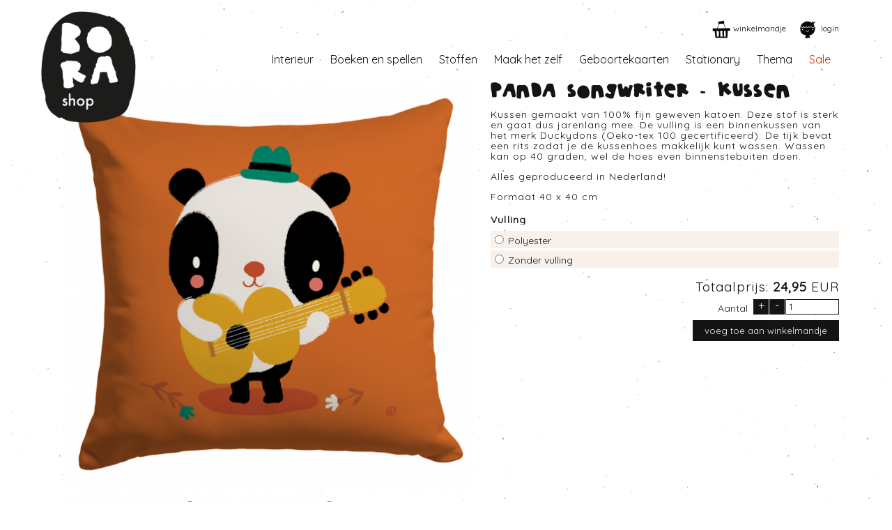

--- FILE ---
content_type: text/html
request_url: https://www.by-bora.com/bora-babylijn/products/panda-songwriter-kussen-40-x40.html
body_size: 3442
content:
  
<!DOCTYPE html>
<html lang="nl">
  <head>
    <meta charset="utf-8">
        <title>By-bora.com - products</title>
    <meta name="robots" content="all" />
    <meta name="robots" content="index, follow" />
    <meta name="description" content="" />
    <meta name="viewport" content="width=device-width, initial-scale=1.0">
    <link type="text/css" href="https://www.by-bora.com/website/css/fonts.css" media="screen" rel="stylesheet">  
    <link type="text/css" href="https://www.by-bora.com/website/css/fontawesome-5.15.2/css/all.css" rel="stylesheet">
    <link type="text/css" href="https://www.by-bora.com/website/css/jquery-ui.min.css" rel="stylesheet">
    <link type="text/css" href="https://www.by-bora.com/website/css/cssv2.css" media="screen" rel="stylesheet">
    <link type="text/css" href="https://www.by-bora.com/website/css/mobile.css" media="screen" rel="stylesheet">
    <meta name="viewport" content="width=device-width, user-scalable=yes">
    
    <base target="_parent" />
    
  </head>
  <body>
    <div id="pagecontext" class="bb-products">
               
           

  <div id="header">
    <div class="logo">
  <a href="https://www.by-bora.com/website/"><img src="https://www.by-bora.com/website/images/logo.png" height="160" alt="by-bora.com" /></a>
</div>
    <div class="actions">
<ul>
            
  <li><a href="https://www.by-bora.com/bestellijst.html" class="shoppincartlink"><span class="text">winkelmandje</span><span class="cartamount"></span></a></li>
<li><a class="loginlink" href="https://www.by-bora.com/login.html"><span class="text">login</span></a></li></ul>
</div>
    
<div class="flags">
  <ul>
    
  </ul>
</div>


  </div>
  <div class="navigation">
    
  <h2 class="hidden">Navigatie</h2>
    <ul>

<li class="column0 interieur"><a href="https://www.by-bora.com/interieur.html">Interieur</a>
<ul class="submenu1">
<li class="wallpapers behang pijl"><a title="" href="https://www.by-bora.com/interieur/behang.html">Behang</a></li>
<li class="wallpapercircles behangcirkels pijl"><a title="" href="https://www.by-bora.com/interieur/behangcirkels.html">Behangcirkels</a></li>
<li class="posters pijl"><a title="" href="https://www.by-bora.com/interieur/posters.html">Posters</a></li>
<li class="kussens pijl"><a title="" href="https://www.by-bora.com/interieur/kussens.html">Kussens</a></li>
<li class="kleding pijl"><a title="" href="https://www.by-bora.com/interieur/kleding.html">Kleding</a></li>
<li class="rietjesentuitjes pijl"><a title="" href="https://www.by-bora.com/interieur/rietjes-en-tuitjes.html">Rietjes en tuitjes</a></li>
</ul>
</li>
<li class="column2 boekenenspellen"><a href="https://www.by-bora.com/boeken-en-spellen.html">Boeken en spellen</a></li>
<li class="column3 stoffen"><a href="https://www.by-bora.com/stoffen.html">Stoffen</a>
<ul class="submenu1">
<li class="mijnnaaiboek pijl"><a title="" href="https://www.by-bora.com/stoffen/mijn-naaiboek.html">Mijn naaiboek</a></li>
<li class="fabric-jersey jerseyensummersweat%28bio%29 pijl"><a title="" href="https://www.by-bora.com/stoffen/jersey-en-summersweat-bio.html">Jersey en summersweat (bio)</a></li>
<li class="fabric-unicolor unikleuren%28bio%29 pijl"><a title="" href="https://www.by-bora.com/stoffen/uni-kleuren-bio.html">Uni kleuren (bio)</a></li>
<li class="fabric-cuff boordstoffen%28bio%29 pijl"><a title="" href="https://www.by-bora.com/stoffen/boordstoffen-bio.html">Boordstoffen (bio)</a></li>
<li class="specialestoffen pijl"><a title="" href="https://www.by-bora.com/stoffen/speciale-stoffen.html">Speciale stoffen</a></li>
<li class="sierbandjes pijl"><a title="" href="https://www.by-bora.com/stoffen/sierbandjes.html">Sierbandjes</a></li>
<li class="naaigaren pijl"><a title="" href="https://www.by-bora.com/stoffen/naaigaren.html">Naaigaren</a></li>
<li class="benodigdheden pijl"><a title="" href="https://www.by-bora.com/stoffen/benodigdheden.html">Benodigdheden</a></li>
<li class="stoffenopmaat pijl"><a title="" href="https://www.by-bora.com/stoffen/stoffen-op-maat.html">Stoffen op maat</a></li>
</ul>
</li>
<li class="column4 maakhetzelf"><a href="https://www.by-bora.com/maak-het-zelf.html">Maak het zelf</a>
<ul class="submenu1">
<li class="naaipatronen pijl"><a title="" href="https://www.by-bora.com/maak-het-zelf/naaipatronen.html">Naaipatronen</a></li>
<li class="borduursets pijl"><a title="" href="https://www.by-bora.com/maak-het-zelf/borduursets.html">Borduursets</a></li>
<li class="vlaggenlijn pijl"><a title="" href="https://www.by-bora.com/maak-het-zelf/vlaggenlijn.html">Vlaggenlijn</a></li>
</ul>
</li>
<li class="column5 geboortekaarten"><a href="https://www.by-bora.com/geboortekaarten.html">Geboortekaarten</a>
<ul class="submenu1">
<li class="unisex pijl"><a title="" href="https://www.by-bora.com/geboortekaarten/unisex.html">Unisex</a></li>
<li class="meisje pijl"><a title="" href="https://www.by-bora.com/geboortekaarten/meisje.html">Meisje</a></li>
<li class="jongen pijl"><a title="" href="https://www.by-bora.com/geboortekaarten/jongen.html">Jongen</a></li>
<li class="samen pijl"><a title="" href="https://www.by-bora.com/geboortekaarten/samen.html">Samen</a></li>
<li class="sluitzegels pijl"><a title="" href="https://www.by-bora.com/geboortekaarten/sluitzegels-2117.html">Sluitzegels</a></li>
</ul>
</li>
<li class="column6 stationary"><a href="https://www.by-bora.com/stationary.html">Stationary</a>
<ul class="submenu1">
<li class="knutselpapier pijl"><a title="" href="https://www.by-bora.com/stationary/knutselpapier.html">knutselpapier</a></li>
<li class="kaarten pijl"><a title="" href="https://www.by-bora.com/stationary/kaarten.html">Kaarten</a></li>
<li class="stickers pijl"><a title="" href="https://www.by-bora.com/stationary/stickers.html">Stickers</a></li>
</ul>
</li>
<li class="column7 thema"><a href="https://www.by-bora.com/thema.html">Thema</a>
<ul class="submenu1">
<li class="delftsblauw pijl"><a title="" href="https://www.by-bora.com/thema/delfts-blauw-13014.html">Delfts blauw</a></li>
<li class="borababylijn pijl"><a title="" href="https://www.by-bora.com/thema/bora-babylijn.html">Bora babylijn</a></li>
<li class="cheetaenslo pijl"><a title="" href="https://www.by-bora.com/thema/cheeta-en-slo.html">Cheeta en Slo</a></li>
<li class="sinterklaas pijl"><a title="" href="https://www.by-bora.com/thema/sinterklaas.html">Sinterklaas</a></li>
</ul>
</li>
<li class="column8 sale"><a href="https://www.by-bora.com/sale.html">Sale</a></li>
   
   </ul>
  </div>

  <div id="content" class="shop detail">
    <div class="row h1">
  <div class="innercontent">
    <h1 style="color:#000000;">Bora babylijn</h1>
  </div>
</div>
        <form method="post" class="product" id="productform"  target="form-submission" action="https://www.by-bora.com/addtobasket.html">
    <input type="hidden" name="productid" id="id" value="9439" />
    <input type="hidden" name="producttype" id="producttype" value="product" />
    <input type="hidden" name="defaultprice" id="defaultprice" value="24.95" />
    <input type="hidden" name="productname" id="productname" value="Panda songwriter" />
    <input type="hidden" name="productnr" id="productnr" value="KUSPG-200219" />
    <input type="hidden" name="objectid" id="objectid" value="9439" />
    <input type="hidden" name="retailer" id="retailer" value="" />
    <input type="hidden" name="minimum" id="minimum" value="1" />
    <input type="hidden" name="stock" id="stock" value="10000" />
    <div class="column1">
      <div class="bigimage Pillows">
        <div>
          <a href="//www.by-bora.com/uploads_mockup/madefrom-9368-md-9414.png">
          <img src="//www.by-bora.com/uploads_mockup/mockupdesign-9414-big-madefrom-9368-md-9414.png" alt="" />          </a>
        </div>
      </div>
            <ul class="sides">
        <li id="side-9414"><a href="//www.by-bora.com/uploads_mockup/madefrom-9368-md-9414.png" rel="//www.by-bora.com/uploads_mockup/mockupdesign-9414-big-madefrom-9368-md-9414.png"><img src="//www.by-bora.com/uploads_mockup/mockupdesign-9414-small-madefrom-9368-md-9414.png" alt="40 x 40 Panda guitaar (voorkant)" /></a></li><li id="side-9415"><a href="//www.by-bora.com/uploads_mockup/madefrom-9368-md-9415.png" rel="//www.by-bora.com/uploads_mockup/mockupdesign-9415-big-madefrom-9368-md-9415.png"><img src="//www.by-bora.com/uploads_mockup/mockupdesign-9415-small-madefrom-9368-md-9415.png" alt="40 x 40 Panda guitaar (achterkant)" /></a></li> 
      </ul>
            <div>
      </div>
    </div>    
    
    <div class="column2">  
      <div class="info">
        <h2>Panda songwriter - Kussen</h2>
        <p>Kussen gemaakt van 100% fijn geweven katoen. Deze stof is sterk en gaat dus jarenlang mee. De vulling is een binnenkussen van het merk Duckydons (Oeko-tex 100 gecertificeerd). De tijk bevat een rits zodat je de kussenhoes makkelijk kunt wassen. Wassen kan op 40 graden, wel de hoes even binnenstebuiten doen.</p>
<p>Alles geproduceerd in Nederland!</p>
<p>Formaat 40 x 40 cm</p>      </div>    
<div class="row"><div class="choice"><div class="fabricchoicecontainer"><h3>Vulling</h3><div class="row options"><div class="radio"><input type="radio" name="options[9451]" id="opt_9453" value="9453" rel="10000"><label for="opt_9453">Polyester</label></div><div class="opt_9453 message"><p>Tijk van spinvlies, vulling100%&nbsp;polyester</p></div><div class="radio"><input type="radio" name="options[9451]" id="opt_9455" value="9455" rel="10000"><label for="opt_9455">Zonder vulling</label></div><div class="opt_9455 message"><p>Alleen de kussenhoes. <br />Zo kun je kiezen voor een eigen vulling.</p></div></div></div></div></div><div class="info">
  
          <p class="price">
                    <span>Totaalprijs: </span>
          <span id="price">24,95</span>
          <span class="currency"> EUR</span>
          <br />
                  </p>

        <div class="productamount fabric">
                         <div class="productamount">
                 <label for="amount">Aantal</label>
                 <div id="addbutton" class="button" rel="1">+</div>
                 <div id="substractbutton" class="button" rel="1">-</div>
                 <input id="amount" type="text" value="1" name="amount" />
               </div>
                  </div>
  
</div>

       <div class="row">
          <div class="minimum error">Let op: het minimum aantal te bestellen kaarten is 1</div>
          <div class="stock error">Let op: We hebben nog maar <span class="amount">10 000</span> stuks op voorraad.</div>
        </div>
        
        <div class="row">
        <div class="column left">
                          </div>
        <div class="column right">
          
          <input type="submit" name="submitform" id="addtoshopping" value="voeg toe aan winkelmandje" class="submit button" />
                  
        </div>
      </div>

   
    </div>  
    </form>
    <iframe src="" name="form-submission" id="form-submission" style="display: none;" scrolling="no"></iframe>
    <div class="clr">&nbsp;</div>
     
    
    <ul class="more_info">
<li><a href="http://www.by-bora.com/info/verzending.html" class="first"><img src="//www.by-bora.com/uploads/link-914-image-link-914-image-link-914-image-link-914-image-link-914-image-link-914-image-link-914-image-verzending.png" alt="Verzend informatie" /><span class="title">Verzending €3,95<br />Gratis  > €50</span></a></li><li><a href="http://www.by-bora.com/info/milieuvriendelijk.html" class="second"><img src="//www.by-bora.com/uploads/link-918-image-milieu.png" alt="Milieu vriendelijke productie" /><span class="title">Bora &amp; het milieu</span></a></li><li><a href="http://www.by-bora.com/info/over-bora.html" class="thirth"><img src="//www.by-bora.com/uploads/link-919-image-overons.png" alt="Meer info over BORA" /><span class="title">Over ons</span></a></li><li><a href="http://www.by-bora.com/info/bestellen.html" class="fourth"><img src="//www.by-bora.com/uploads/link-920-image-hulp.png" alt="Bestelinformatie" /><span class="title">Hulp bij je bestelling</span></a></li>  
</ul> 
    <div class="row social">
      
      <h2 class="socialmedia">volg ons op: </h2>
      <ul class="socialmedia">
        <li class="facebook"><a href="https://www.facebook.com/DesignByBora/" target="_blank">Facebook</a></li>
        <li class="instagram"><a href="https://instagram.com/designbybora/" target="_blank">Instagram</a></li>
        <li class="pinterest"><a href="https://nl.pinterest.com/bybora/" target="_blank">Pinterest</a></li>
        <li class="flickr"><a href="https://www.flickr.com/photos/boraillustraties/" target="_blank">Flickr</a></li>
        <li class="twitter"><a href="https://twitter.com/designbybora" target="_blank">Twitter</a></li>
                <li class="etsy"><a href="https://www.etsy.com/nl/shop/ByBora" target="_blank">Etsy</a></li>
        <li class="spoonflower"><a href="https://www.spoonflower.com/profiles/bora/" target="_blank">Spoonflower</a></li>
        <li class="motiflow"><a href="https://www.motiflow.com/designers/Bora" target="_blank">Motiflow</a></li>
      </ul>
    </div>
    <div class="row social">
      
  <div class="newsletter">
    <form name="newsletter-subscribe" id="newsletter-subscribe" method="post">     
      <label for="email-newsletter-social">abonneer op onze nieuwsbrief: </label>
      <input type="hidden" name="action" value="subscribeemail" /> 
      <input type="text" name="email" class="email" id="email-newsletter-social" value="uw e-mail adres" />
      <input type="submit" class="button" name="submit" value="verstuur" />
      <div class="clr">&nbsp;</div>
    </form>     
  </div>
 
    </div>
    
  </div>

<div class="copyright-info">&copy; Deborah van de Leijgraaf - <a href="mailto:shop@by-bora.com">shop@by-bora.com</a> - 0624480514 - alle rechten voorbehouden - &copy; Deborah van de Leijgraaf - <a href="mailto:shop@by-bora.com">shop@by-bora.com</a> - 0624480514 - alle rechten voorbehouden</div>
    </div>
<script> var rooturl = 'https://www.by-bora.com'; var adminmode = false; </script><script src="//ajax.googleapis.com/ajax/libs/jquery/3.1.0/jquery.min.js"></script>  
    <script src="https://www.by-bora.com/website/js/imagesloaded.pkgd.min.js"></script>
    <script src="https://www.by-bora.com/website/js/masonry.pkgd.min.js"></script>
    <script src="https://www.by-bora.com/website/js/jquery.loupe.min.js"></script>
    <script src="https://www.by-bora.com/website/js/jquery.autosize.min.js"></script>
    <script src="https://www.by-bora.com/website/js/snap.svg-min.js"></script>
    <script src="https://www.by-bora.com/website/js/jsv6.js"></script>
    <script src="https://www.by-bora.com/website/js/jquery-ui.min.js"></script>
    
    <!-- Global site tag (gtag.js) - Google Analytics -->
<script async src="https://www.googletagmanager.com/gtag/js?id=UA-83251564-1"></script>
<script>
  window.dataLayer = window.dataLayer || [];
  function gtag(){dataLayer.push(arguments);}
  gtag('js', new Date());

  gtag('config', 'UA-83251564-1');
</script>


    
  </body>
</html>  
